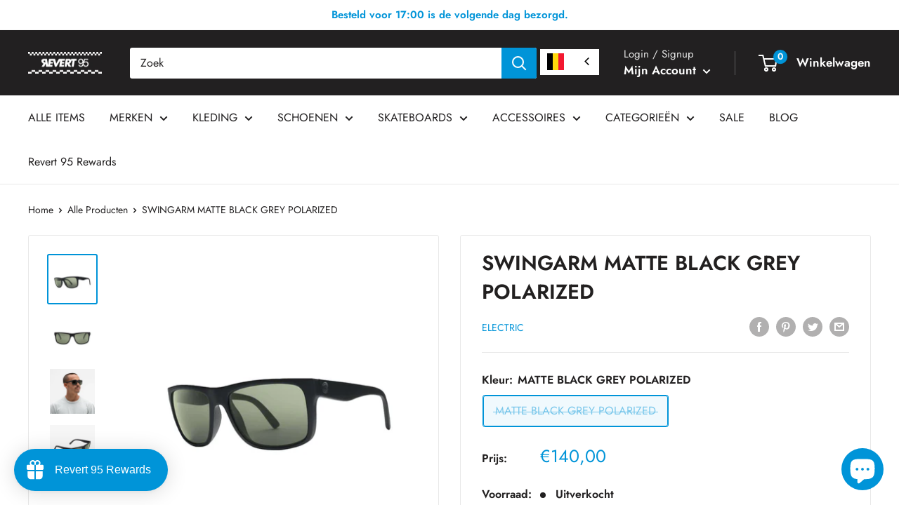

--- FILE ---
content_type: text/javascript
request_url: https://nl-be.revert95.com/cdn/shop/t/8/assets/custom.js?v=102476495355921946141637233336
body_size: -762
content:
//# sourceMappingURL=/cdn/shop/t/8/assets/custom.js.map?v=102476495355921946141637233336
